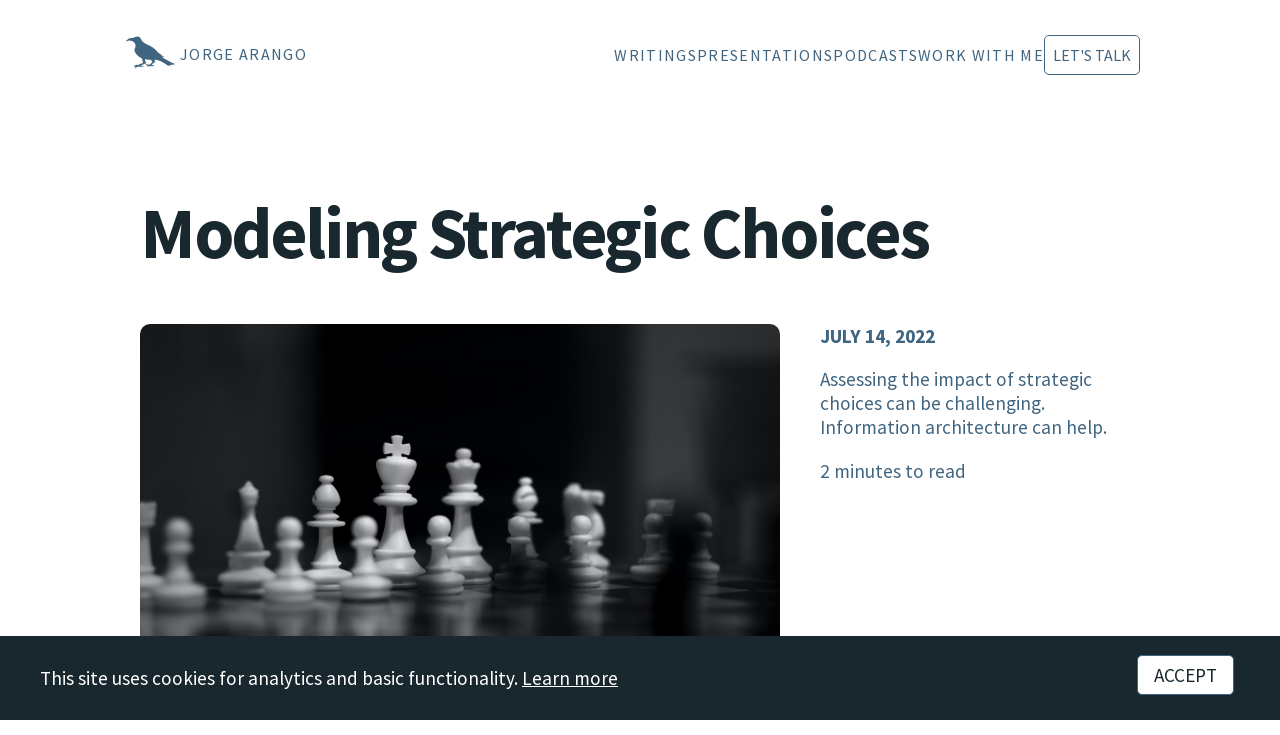

--- FILE ---
content_type: text/html
request_url: https://jarango.com/2022/07/14/modeling-strategic-choices/
body_size: 9654
content:
<!DOCTYPE html>
<html lang="en">
  <head>

    <meta charset="utf-8">
    <meta content='text/html; charset=utf-8' http-equiv='Content-Type'>
    <meta http-equiv='X-UA-Compatible' content='IE=edge'>
    <meta name='viewport' content='width=device-width, initial-scale=1.0, maximum-scale=1.0'>
    
    <meta name="description" content="Assessing the impact of strategic choices can be challenging. Information architecture can help.">
    <meta property="og:description" content="Assessing the impact of strategic choices can be challenging. Information architecture can help.">
    
    <meta name="author" content="Jorge Arango">
    
    <meta property="og:title" content="Modeling Strategic Choices">
    <meta property="twitter:title" content="Modeling Strategic Choices">
    

    <!-- Begin Jekyll SEO tag v2.8.0 -->
<title>Modeling Strategic Choices | Jorge Arango</title>
<meta name="generator" content="Jekyll v4.2.2" />
<meta property="og:title" content="Modeling Strategic Choices" />
<meta name="author" content="Jorge Arango" />
<meta property="og:locale" content="en_US" />
<meta name="description" content="Assessing the impact of strategic choices can be challenging. Information architecture can help." />
<meta property="og:description" content="Assessing the impact of strategic choices can be challenging. Information architecture can help." />
<link rel="canonical" href="https://jarango.com/2022/07/14/modeling-strategic-choices/" />
<meta property="og:url" content="https://jarango.com/2022/07/14/modeling-strategic-choices/" />
<meta property="og:site_name" content="Jorge Arango" />
<meta property="og:image" content="https://jarango.com/assets/images/2022/07/damiano-lingauri-bUM4weg0RSI-unsplash.jpg" />
<meta property="og:type" content="article" />
<meta property="article:published_time" content="2022-07-14T00:00:00-07:00" />
<meta name="twitter:card" content="summary_large_image" />
<meta property="twitter:image" content="https://jarango.com/assets/images/2022/07/damiano-lingauri-bUM4weg0RSI-unsplash.jpg" />
<meta property="twitter:title" content="Modeling Strategic Choices" />
<meta name="twitter:site" content="@jarango" />
<meta name="twitter:creator" content="@Jorge Arango" />
<script type="application/ld+json">
{"@context":"https://schema.org","@type":"BlogPosting","author":{"@type":"Person","name":"Jorge Arango"},"dateModified":"2022-07-14T00:00:00-07:00","datePublished":"2022-07-14T00:00:00-07:00","description":"Assessing the impact of strategic choices can be challenging. Information architecture can help.","headline":"Modeling Strategic Choices","image":"https://jarango.com/assets/images/2022/07/damiano-lingauri-bUM4weg0RSI-unsplash.jpg","mainEntityOfPage":{"@type":"WebPage","@id":"https://jarango.com/2022/07/14/modeling-strategic-choices/"},"publisher":{"@type":"Organization","logo":{"@type":"ImageObject","url":"https://jarango.com/assets/images/architecture-for-intelligence.png"},"name":"Jorge Arango"},"url":"https://jarango.com/2022/07/14/modeling-strategic-choices/"}</script>
<!-- End Jekyll SEO tag -->

    
    <link rel="stylesheet" type="text/css" href="/css/style.css?v=2026-01-02b">
    <link rel="stylesheet" href="/assets/fonts/fontawesome/css/all.min.css">
    <link rel="alternate" type="application/rss+xml" title="Jorge Arango - Information Architecture Consulting & Training Services " href="/feed">
    <link rel="apple-touch-icon" sizes="180x180" href="/apple-touch-icon.png">
    <link rel="icon" type="image/png" sizes="32x32" href="/favicon-32x32.png">
    <link rel="icon" type="image/png" sizes="16x16" href="/favicon-16x16.png">
    <meta name="viewport" content="width=device-width, initial-scale=1.0">

    <script src="https://cdn.usefathom.com/script.js" data-site="XDUUMUCW" defer></script>

  </head>
  <body class="post">
    
    <header id="site-header">
      <nav class="navbar">
	<a title="Jorge Arango home page" id="site-id" class="logo" href="/">
	  <div id="site-logo">
	    <svg version="1.0" xmlns="http://www.w3.org/2000/svg"
		 width="60px" height="60px" viewBox="0 0 2096.000000 2096.000000"
		 preserveAspectRatio="xMidYMid meet">
	      <g transform="translate(0.000000,2096.000000) scale(0.100000,-0.100000)"
		 fill="#D54101" stroke="none">
		<path d="M6160 16214 c-19 -3 -159 -18 -310 -35 -151 -16 -302 -37 -335 -46
			 -55 -14 -495 -177 -740 -273 -55 -21 -145 -63 -200 -93 -158 -86 -169 -88
			 -470 -86 -229 1 -285 -2 -468 -26 -194 -24 -221 -30 -384 -86 -148 -51 -188
			 -69 -266 -122 -51 -34 -150 -100 -220 -146 -112 -73 -141 -98 -238 -206 -67
			 -75 -126 -131 -152 -145 -31 -16 -56 -44 -94 -101 -29 -43 -55 -90 -59 -106
			 -3 -15 -14 -53 -24 -84 -21 -62 -18 -93 13 -126 29 -32 51 -29 124 18 79 49
			 131 72 203 88 30 7 111 39 180 72 173 80 292 118 420 131 157 16 296 6 410
			 -30 56 -17 131 -32 183 -36 69 -5 129 -19 275 -67 344 -112 397 -136 563 -254
			 63 -46 158 -104 210 -130 169 -85 232 -148 266 -265 8 -30 32 -77 53 -105 107
			 -142 276 -567 330 -833 l23 -112 -32 -138 c-17 -75 -45 -210 -61 -299 -16 -90
			 -39 -202 -50 -250 -20 -85 -23 -90 -79 -143 -53 -49 -60 -61 -71 -115 -7 -33
			 -23 -87 -35 -120 -33 -85 -52 -232 -60 -445 l-7 -185 52 -170 c68 -223 84
			 -260 178 -417 44 -73 114 -201 155 -284 96 -191 193 -337 310 -463 51 -54 130
			 -140 175 -190 46 -50 152 -146 235 -213 84 -67 216 -179 294 -249 194 -173
			 394 -303 708 -458 110 -55 216 -109 235 -120 19 -11 71 -36 115 -56 94 -42
			 121 -65 129 -110 4 -19 22 -67 40 -107 61 -131 144 -397 181 -578 20 -96 52
			 -240 72 -319 l36 -144 -18 -49 c-20 -56 -16 -80 25 -145 37 -58 70 -144 70
			 -183 0 -25 -7 -33 -41 -50 -74 -38 -400 -166 -583 -229 -327 -113 -552 -207
			 -941 -398 -66 -32 -148 -75 -181 -96 -72 -44 -94 -45 -165 -13 -30 14 -85 30
			 -124 36 -38 6 -103 18 -144 27 -174 37 -428 -15 -682 -143 -94 -47 -119 -71
			 -204 -198 -90 -132 -93 -149 -50 -286 44 -141 77 -152 120 -40 43 112 70 136
			 205 177 143 43 251 54 280 28 11 -10 20 -24 20 -31 0 -7 -30 -38 -66 -70 -127
			 -112 -177 -207 -211 -402 -15 -88 -15 -110 -4 -164 20 -96 36 -128 64 -128 37
			 0 72 34 86 82 36 117 142 259 236 313 61 35 168 65 282 80 100 13 103 14 141
			 54 47 49 130 89 286 136 137 41 178 45 205 21 10 -9 45 -21 77 -26 82 -13 169
			 -37 206 -56 17 -9 52 -22 77 -30 26 -7 62 -27 81 -44 44 -39 81 -45 198 -31
			 149 19 162 24 215 85 67 78 110 96 233 96 54 0 115 -5 134 -11 19 -6 89 -14
			 156 -18 120 -6 121 -6 185 -49 36 -23 73 -42 83 -42 26 0 49 65 43 122 -8 67
			 -30 102 -95 153 -87 69 -130 80 -307 80 -135 0 -159 -3 -243 -28 -52 -15 -135
			 -46 -185 -68 -112 -50 -131 -54 -182 -37 -74 24 -61 46 110 181 173 135 451
			 304 675 410 58 27 233 100 389 163 255 103 290 114 345 114 89 0 224 66 308
			 151 58 58 60 62 55 101 -3 23 -16 52 -30 67 -26 29 -223 517 -292 726 -56 168
			 -96 350 -98 445 l-2 75 63 3 c40 2 88 -4 135 -17 116 -33 249 -58 457 -86 107
			 -14 274 -38 370 -52 151 -22 225 -27 545 -34 204 -4 390 -12 415 -18 25 -5 48
			 -10 51 -11 3 0 33 -22 67 -49 34 -27 78 -59 100 -71 23 -13 50 -42 69 -73 17
			 -29 63 -91 101 -138 83 -102 109 -150 123 -226 6 -33 23 -75 41 -100 39 -57
			 71 -131 64 -148 -3 -8 -46 -41 -95 -74 -71 -48 -107 -82 -165 -154 -76 -95
			 -91 -108 -211 -188 -38 -26 -100 -74 -137 -107 -37 -34 -89 -75 -115 -93 -47
			 -32 -166 -127 -250 -200 -56 -48 -172 -89 -251 -89 -52 0 -75 7 -164 50 -167
			 81 -227 93 -468 94 -186 1 -213 -1 -290 -23 -210 -58 -355 -162 -380 -272 -10
			 -46 -10 -60 3 -92 9 -20 23 -37 31 -37 8 0 31 24 51 54 40 61 87 97 172 132
			 48 19 76 24 158 24 66 0 105 -4 113 -12 7 -7 12 -32 12 -57 0 -71 6 -75 117
			 -81 96 -5 98 -5 101 -31 3 -21 -9 -35 -72 -83 -100 -77 -166 -155 -173 -206
			 -5 -34 -1 -43 25 -70 17 -16 36 -30 44 -30 7 0 42 23 77 50 93 72 143 85 331
			 85 123 1 175 5 255 23 181 41 198 40 325 -7 178 -67 247 -64 286 10 l16 31 71
			 -6 c40 -4 99 -15 132 -26 226 -71 332 -81 440 -40 38 15 62 36 91 83 l24 37
			 98 0 c78 0 103 -4 129 -19 33 -21 77 -87 88 -134 8 -30 35 -50 58 -41 8 3 26
			 27 41 53 20 38 26 62 26 113 0 57 -4 70 -30 103 -16 21 -30 44 -30 51 0 25
			 -73 87 -135 115 -122 55 -215 73 -380 74 -175 0 -266 -19 -321 -67 -36 -32
			 -67 -34 -72 -5 -9 46 12 70 175 204 92 76 208 172 258 214 168 140 590 474
			 650 513 33 22 81 56 106 76 115 90 282 171 521 254 198 68 357 106 441 106 78
			 0 103 9 94 33 -10 26 -71 30 -174 12 -179 -32 -540 -153 -707 -237 -96 -48
			 -105 -44 -87 44 9 48 10 84 1 153 -14 113 -46 308 -66 401 -8 39 -14 91 -12
			 115 l3 44 52 3 c59 3 300 -26 533 -64 200 -33 399 -84 685 -173 127 -40 295
			 -93 375 -117 80 -25 207 -75 283 -110 75 -36 208 -92 294 -125 193 -73 406
			 -188 623 -335 188 -127 318 -202 539 -310 211 -102 352 -189 452 -279 109 -98
			 215 -171 424 -290 94 -53 195 -113 225 -134 58 -38 58 -38 45 -116 -6 -35 -3
			 -45 19 -72 35 -42 66 -45 174 -17 51 13 100 24 109 24 9 0 46 12 82 27 58 23
			 168 42 272 45 15 1 60 -22 115 -59 49 -33 157 -102 239 -153 83 -51 196 -124
			 253 -162 57 -38 111 -68 120 -66 9 2 18 13 20 26 4 23 -17 38 -482 335 -164
			 105 -190 127 -169 148 12 12 241 85 503 160 149 42 211 54 415 79 132 16 329
			 41 437 55 136 18 217 24 261 19 60 -6 68 -4 150 35 47 22 93 51 101 63 46 66
			 -7 149 -103 162 -29 4 -84 4 -122 0 l-68 -6 -133 65 c-73 36 -210 93 -303 126
			 -183 64 -354 135 -475 196 -77 38 -517 281 -535 295 -52 40 -560 319 -835 460
			 -190 97 -419 220 -510 272 -91 52 -246 138 -345 191 -425 224 -842 469 -1123
			 657 -135 91 -248 171 -250 179 -6 20 28 12 213 -53 272 -94 295 -99 513 -104
			 165 -3 196 -2 217 12 40 26 32 52 -27 88 -296 181 -951 669 -1203 897 -49 45
			 -133 108 -185 140 -335 208 -830 616 -1131 933 -284 300 -1036 1043 -1114
			 1102 -125 94 -451 313 -547 367 -94 53 -396 240 -498 309 -92 62 -606 308
			 -745 357 -152 53 -269 106 -455 207 -74 41 -201 107 -281 149 -80 41 -186 101
			 -235 133 -49 31 -129 77 -179 102 -114 57 -199 111 -300 193 -44 36 -143 107
			 -219 159 -96 65 -178 131 -265 214 -69 67 -163 150 -208 184 -45 35 -100 88
			 -123 118 -41 54 -170 313 -237 474 -19 47 -48 108 -64 136 -16 28 -29 66 -29
			 84 0 24 -9 39 -36 63 -19 18 -49 54 -66 82 -17 27 -72 93 -123 145 -50 52
			 -114 129 -142 170 -113 168 -243 252 -509 330 -136 39 -231 53 -304 44z"/>
	      </g>
	    </svg>
	  </div>
	  <div id="site-title">	
	    <h1>Jorge Arango</h1>
	  </div>
	</a>
	
	<ul class="nav links">

	  <input type="checkbox" id="checkbox_toggle">
	  <label for="checkbox_toggle" class="hamburger">&#9776;</label>

	  <div class="menu">
	    <li><a href="/writings">Writings</a></li>
	    <li><a href="/presentations">Presentations</a></li>
	    <li><a href="/podcast">Podcasts</a></li>
	    <li><a href="/services">Work With Me</a></li>
	    <li><a href="/lets-talk" class="button">Let's Talk</a></li>
	  </div>
	  
	</ul>
      </nav>

    </header>

    <article>

  <!-- <div class="eyebrow">From <a href="/blog">the blog</a>:</div> -->
  <h1 class="post-title">Modeling Strategic Choices</h1>
  
  <div class="article grid-sidebar">

    <div class="article-sidebar sidebar">
      <p class="byline">July 14, 2022</p>
      
				<p class="excerpt">Assessing the impact of strategic choices can be challenging. Information architecture can help.</p>
				
      <p class="reading-time">

2 minutes to read
</p>
      <!-- <p>Post tags: -->
	<!-- 	 -->
	<!-- 	 -->
	<!-- 	 -->
	<!-- 	 -->
	<!-- 	 -->
	<!-- 	<a class="tag" href="/tag/design-architecture">Design & Architecture</a> -->
	<!-- 	&nbsp; -->
	<!-- 	 -->
	<!-- 	 -->
	<!-- 	 -->
	<!-- 	<a class="tag" href="/tag/information-architecture">Information Architecture</a> -->
	<!-- 	 -->
	<!-- 	 -->
	<!-- 	 -->
	<!-- </p> -->
    </div>

    <div class="article-main"><div class="article-header">
	<figure><img src="/assets/images/2022/07/damiano-lingauri-bUM4weg0RSI-unsplash.jpg" width="100%" alt="Post cover art" /><figcaption><p>Photo by <a href="https://unsplash.com/@dendrolago89?utm_source=unsplash&amp;utm_medium=referral&amp;utm_content=creditCopyText">Damiano Lingauri</a> on <a href="https://unsplash.com/s/photos/chess?utm_source=unsplash&amp;utm_medium=referral&amp;utm_content=creditCopyText">Unsplash</a></p>
</figcaption></figure>
      </div><div class="article-body">
	<p><em>A version of this post first appeared in my newsletter. <a href="/newsletter">Subscribe</a> to receive posts like this in your inbox every other Sunday.</em></p>

<p>Many people think of chess as primarily a game of strategy. I did so too, until recently, when I learned that some people think of chess as being primarily about tactics. That is, learning a small set of fundamental “plays” will make you a stronger player. Master the moves first, then deploy them strategically.</p>

<p>Chess succeeds because it models the balance between strategy and tactics and gives each player agency over how to deploy resources to win. Chance plays almost no role; it’s mostly down to skill. And as with many other games, the scenario is “safe” — i.e., the consequences of losing aren’t severe. The model is also simple enough that you can tell who’s winning by looking at the board.</p>

<p>It’s not like this in real life. Very few individuals have full agency over strategic and tactical decisions in more complex domains, such as business. More often, some people make decisions, and others execute them. In real life, it’s also harder to gauge the effects of strategic choices; you can’t easily map the outcomes of tactical initiatives to strategic decisions or tell who’s “winning” — or why — by just looking around.</p>

<p>One way to grok the effects of strategic choices is by looking at a product’s information architecture. A system’s structural distinctions reveal a lot about our strategic intent. For example, a product that embodies a platform strategy — i.e., one that third parties can build upon — will be organized differently than one that aims to be a closed one-stop-shop.</p>

<p>Consider Tesla. While other automakers sell through dealers, Tesla sells directly to consumers. Very different strategies — and they produce different outcomes. Rather than handing off prospects to third parties, Tesla controls the experience end-to-end. The call to action on <a href="https://www.tesla.com">Tesla.com</a> isn’t “find a dealer” but “continue to payment” — a big difference! And you can see it reflected in Tesla’s website.</p>

<p>Because information architecture straddles abstraction and execution, it’s often the first tangible manifestation of strategic choices. In digital contexts, IA is where strategy becomes “real” — the first concrete manifestation of ideas previously discussed in the abstract through spreadsheets and slide decks. And made tangible, strategic choices can be validated.</p>

<p>Of course, tactics matter. As with chess, even the soundest strategic intent can be bungled through poor execution. Excellent screen-level design is table stakes. But it’s easier to improve tactical execution than strategic thinking.</p>

<p>Architectural distinctions embody strategic choices. As a result, information architecture can be a powerful tool for modeling strategy. An IA grounded in strategy establishes a beachhead for a different way of being in the world — one that enacts new possibilities for the organization.</p>
</div>




<div class="related-posts">
  <h2>See also:</h2>
  <ul>
    <li class="post"><a href="/2026/01/06/the-moylan-arrow-ia-lessons-for-ai-powered-systems/">The Moylan Arrow: IA Lessons for AI-Powered Experiences</a></li><li class="post"><a href="/2025/07/01/using-claude-code-for-information-architecture/">Using Claude Code for Information Architecture</a></li><li class="post"><a href="/2025/03/27/how-ai-is-built-podcast/">How AI Is Built Podcast</a></li></ul>
</div>
     
      

<div class="wrapper subscribe" style="clear:both">
  <h2>Get updates via email</h2>

  <!-- Begin Mailchimp Signup Form -->

  <div id="mc_embed_shell">
    <div id="mc_embed_signup">
      <form action="https://jarango.us12.list-manage.com/subscribe/post?u=7ed59837ed5cc64f58fa915f2&amp;id=516545fd5a&amp;f_id=003265e0f0" method="post" id="mc-embedded-subscribe-form" name="mc-embedded-subscribe-form" class="validate" target="_blank">
	<div id="mc_embed_signup_scroll">
	  <div class="mc-field-group"><input type="email" name="EMAIL" class="required email" id="mce-EMAIL" required="" value="Your email"  onfocus="this.value=''"></div>
	  <div aria-hidden="true" style="position: absolute; left: -5000px;"><input type="text" name="b_7ed59837ed5cc64f58fa915f2_516545fd5a" tabindex="-1" value=""></div>
	  <div class="clear">
	    <input type="submit" name="subscribe" id="mc-embedded-subscribe" class="button" value="Subscribe">
	  </div>
	  <div id="mce-responses" class="clear" style="margin-top: 1em">
	    <div class="response" id="mce-error-response" style="display: none;"></div>
	    <div class="response" id="mce-success-response" style="display: none;"></div>
	  </div>
	</div>
      </form>
    </div>
    <script type="text/javascript" src="https://s3.amazonaws.com/downloads.mailchimp.com/js/mc-validate.js"></script><script type="text/javascript">(function($) {window.fnames = new Array(); window.ftypes = new Array();fnames[0]='EMAIL';ftypes[0]='email';fnames[1]='FNAME';ftypes[1]='text';fnames[2]='LNAME';ftypes[2]='text';fnames[3]='ADDRESS';ftypes[3]='address';fnames[4]='PHONE';ftypes[4]='phone';}(jQuery));var $mcj = jQuery.noConflict(true);</script>
  </div>

  <!-- End Mailchip Signup Form -->

  <p class="small-print">Sent biweekly. I'll never share your address. Unsubscribe any time.</p>
</div>

</div>

<div class="author">
  <div class="avatar" style="background-image: url(/assets/images/th-jarango-studio.webp);">
    <a src="#"></a>
  </div>
  <div class="bio">
    <strong>Jorge Arango</strong> 
    is an <a href="/services">information architect</a>, 
    <a href="/writings">author</a>, and 
    <a href="/presentations">educator</a>.
    Read more <a href="/about">about him</a> or <a href="/lets-talk">get in touch</a>.
  </div>
</div>

</article>


    <footer>
      <div class="content grid-2">
	<div style="display: flex; width: 100%">
	  <ul class="nav">
	    <li><a href="#site-header">↑ Top</a></li>
	    <li><a href="/about">About</a></li>
	    <li><a href="/newsletter">Newsletter</a></li>
	    <li><a href="/lets-talk">Contact</a></li>
	  </ul>
	</div>

	<div class="follow">

	  <div class="social">
	    <a title="Jorge Arango on LinkedIn" href="https://linkedin.com/in/jarango">
	      <svg width="30" height="30" viewBox="0 0 1792 1792" xmlns="http://www.w3.org/2000/svg"><path d="M477 625v991h-330v-991h330zm21-306q1 73-50.5 122t-135.5 49h-2q-82 0-132-49t-50-122q0-74 51.5-122.5t134.5-48.5 133 48.5 51 122.5zm1166 729v568h-329v-530q0-105-40.5-164.5t-126.5-59.5q-63 0-105.5 34.5t-63.5 85.5q-11 30-11 81v553h-329q2-399 2-647t-1-296l-1-48h329v144h-2q20-32 41-56t56.5-52 87-43.5 114.5-15.5q171 0 275 113.5t104 332.5z"/></svg>
	    </a>
	  </div>
	  
	  <div class="social">
	    <a title="@jarango on Mastodon" rel="me" href="https://mastodon.social/@jarango">
	      <svg width="30" height="30" viewBox="0 0 62 66" version="1.1" xmlns="http://www.w3.org/2000/svg" xmlns:xlink="http://www.w3.org/1999/xlink">
		<g id="Page-1" stroke="none" stroke-width="1" fill="none" fill-rule="evenodd">
		  <g id="Mastodon_Logotype_(Simple)" transform="translate(-0.000001, 0.000000)" fill="#FFFFFF" fill-rule="nonzero">
		    <path d="M30.6475263,0 C39.0185903,0.0684388901 47.0760349,0.974725018 51.7683322,3.1298445 C51.7683322,3.1298445 61.0746101,7.29332791 61.0746101,21.4975726 L61.0748712,21.5244216 C61.0749513,21.5333133 61.0750461,21.5443843 61.0751504,21.5575912 L61.0758489,21.6621149 C61.0759704,21.6836912 61.0760909,21.7073163 61.0762052,21.7329468 L61.0764616,22.4014686 C61.068132,25.0966091 60.9417374,33.2615496 59.7767407,39.253584 C58.8789212,43.8725036 51.7355239,48.9274564 43.5313237,49.9071204 C39.2531875,50.4175898 35.0410208,50.8867843 30.549454,50.680762 C23.203915,50.344212 17.407776,48.9274564 17.407776,48.9274564 C17.407776,49.642537 17.4518732,50.3233981 17.5400677,50.960162 C18.4516294,57.8798822 24.172516,58.5901026 29.8260471,58.8164889 L30.3641189,58.8367698 C30.4537116,58.8399672 30.5432483,58.8430885 30.6327096,58.8461566 C36.5921847,59.0500622 41.8986681,57.3768372 41.8986681,57.3768372 L42.1434959,62.7644595 C42.1434959,62.7644595 37.9750736,65.0028345 30.549454,65.4145262 C26.4547623,65.6395984 21.3705289,65.3115151 15.448801,63.7441234 C2.60557296,60.3447567 0.396831257,46.6545092 0.0588701396,32.7635312 C-0.0441409734,28.6392061 0.0193590278,24.7501838 0.0193590278,21.4975726 C0.0193590278,7.29332791 9.32598975,3.1298445 9.32598975,3.1298445 C14.0186398,0.974725018 22.0707928,0.0684388901 30.4418568,0 L30.6475263,0 Z M40.1093792,11.0986008 C36.6221708,11.0986008 33.9816291,12.4388036 32.2360846,15.1195619 L32.2360846,15.1195619 L30.5385179,17.9647148 L28.841304,15.1195619 C27.0954067,12.4388036 24.454865,11.0986008 20.9680094,11.0986008 C17.9542288,11.0986008 15.5264121,12.1579924 13.6725648,14.2245647 C11.8748092,16.291137 10.979812,19.0844315 10.979812,22.5995093 L10.979812,22.5995093 L10.979812,39.7984846 L17.7937149,39.7984846 L17.7937149,23.1050399 C17.7937149,19.5860815 19.2743233,17.7999675 22.2358928,17.7999675 C25.5103762,17.7999675 27.1518512,19.9187509 27.1518512,24.1083399 L27.1518512,24.1083399 L27.1518512,33.2456373 L33.9255374,33.2456373 L33.9255374,24.1083399 C33.9255374,19.9187509 35.5666597,17.7999675 38.8411431,17.7999675 C41.8027126,17.7999675 43.2833209,19.5860815 43.2833209,23.1050399 L43.2833209,23.1050399 L43.2833209,39.7984846 L50.0972238,39.7984846 L50.0972238,22.5995093 C50.0972238,19.0844315 49.2022266,16.291137 47.4048238,14.2245647 C45.5506237,12.1579924 43.122807,11.0986008 40.1093792,11.0986008 Z" id="Combined-Shape"></path>
		  </g>
		</g>
	      </svg>
	    </a>
	  </div>
	  
	  <div class="social">
	    <a title="Site RSS feed" href="/feed">
	      <svg width="30" height="30" viewBox="0 0 1792 1792" xmlns="http://www.w3.org/2000/svg"><path d="M576 1344q0 80-56 136t-136 56-136-56-56-136 56-136 136-56 136 56 56 136zm512 123q2 28-17 48-18 21-47 21h-135q-25 0-43-16.5t-20-41.5q-22-229-184.5-391.5t-391.5-184.5q-25-2-41.5-20t-16.5-43v-135q0-29 21-47 17-17 43-17h5q160 13 306 80.5t259 181.5q114 113 181.5 259t80.5 306zm512 2q2 27-18 47-18 20-46 20h-143q-26 0-44.5-17.5t-19.5-42.5q-12-215-101-408.5t-231.5-336-336-231.5-408.5-102q-25-1-42.5-19.5t-17.5-43.5v-143q0-28 20-46 18-18 44-18h3q262 13 501.5 120t425.5 294q187 186 294 425.5t120 501.5z"/></svg>
	    </a>
	  </div>
	</div>
      </div>
      
      <div class="copyright">
	© 2026 Boot Studio LLC •
	<a href="https://creativecommons.org/licenses/by-sa/4.0/deed.en">
	  Site content: CC BY-SA 4.0 Deed
	</a> •
	<a href="/disclosures-and-privacy">Disclosures and Policies</a>
      </div>
      
    </footer>

    <div id="cookie-banner" style="display:none; position:fixed; bottom:0; left:0; right:0; z-index:9999;">
      <div style="max-width:1200px; margin:0 auto; display:flex; justify-content:space-between; align-items:center; flex-wrap:wrap; gap:1rem;">
	<p style="margin:0;">This site uses cookies for analytics and basic functionality. <a href="/disclosures-and-privacy" style="color:#fff; text-decoration:underline;">Learn more</a></p>
	<button id="cookie-accept" style="padding:0.5rem 1rem; cursor:pointer;">Accept</button>
      </div>
    </div>
    
    <script>
      (function() {
	  if (!localStorage.getItem('cookiesAccepted')) {
	      document.getElementById('cookie-banner').style.display = 'block';
	  }
	  document.getElementById('cookie-accept').addEventListener('click', function() {
	      localStorage.setItem('cookiesAccepted', '1');
	      document.getElementById('cookie-banner').style.display = 'none';
	  });
      })();
    </script>
    
  </body>
</html>
